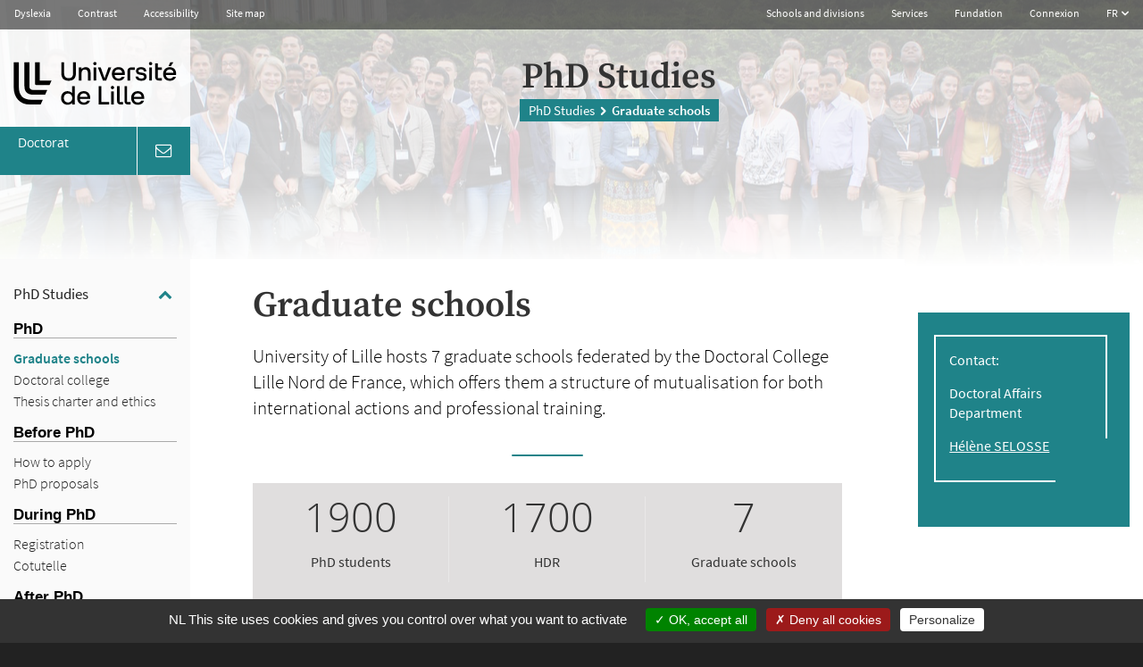

--- FILE ---
content_type: text/html; charset=utf-8
request_url: https://doctorat.univ-lille.fr/phdstudies/graduate-schools/
body_size: 14385
content:
<!DOCTYPE html>
<html lang="en" class="index_en">
<head>
		  <meta http-equiv="Content-Type" content="text/html; charset=utf-8" />
		  <meta http-equiv="X-UA-Compatible" content="IE=edge,chrome=1" />
			<meta name="viewport" content="width=device-width, initial-scale=1.0, minimum-scale=1.0, maximum-scale=1.0, user-scalable=no" />
		  <meta name="apple-mobile-web-app-capable" content="yes" />
		  <!--[if IE 9]><link rel="stylesheet" href="/assets/css/ie9.min.css" /><![endif]-->
		  <!--[if lt IE 9]><link rel="stylesheet" href="/assets/css/ie8.min.css" /><script type="text/javascript" src="/assets/libs/html5shiv.min.js"></script><script type="text/javascript" src="/assets/libs/selectivizr.js"></script><![endif]-->

<meta charset="utf-8">
<!-- 
	DSI Université Lille 2

	This website is powered by TYPO3 - inspiring people to share!
	TYPO3 is a free open source Content Management Framework initially created by Kasper Skaarhoj and licensed under GNU/GPL.
	TYPO3 is copyright 1998-2018 of Kasper Skaarhoj. Extensions are copyright of their respective owners.
	Information and contribution at https://typo3.org/
-->


<link rel="shortcut icon" href="/typo3conf/ext/ul2fpfb/Resources/Public/Icons//favicon.ico" type="image/x-icon">

<meta name="generator" content="TYPO3 CMS">
<meta name="robots" content="index,follow,archive">
<meta name="googlebot" content="index,follow,archive,imageindex">
<meta name="revisit-after" content="7">
<meta name="copyright" content="Université de Lille">
<meta name="language" content="en">
<meta name="keywords" content="worda,wordb,wordc">
<meta name="description" content="Default Description">
<meta name="author" content="DSI Lille2 - France">
<meta name="author_email" content="dsi@univ-lille.fr">


<link rel="stylesheet" type="text/css" href="/typo3temp/Assets/c17319f7c0.css?1638270623" media="all">



<script src="/typo3temp/Assets/9a38f34785.js?1638270620" type="text/javascript"></script>


<title>Graduate schools&nbsp;- Doctorat</title>

<link rel="stylesheet" href="/typo3temp/vhs-assets-BN-awesome-contrast-special-udlcss-ulille2022-video.css?1768572061" />
<script type="text/javascript" src="/typo3temp/vhs-assets-respond2.js?1768572061"></script>
<script type="text/javascript" src="/typo3temp/vhs-assets-vh.js?1768572061"></script>
<script type="text/javascript" src="/typo3temp/vhs-assets-udl.js?1768572061"></script>
<script type="text/javascript" src="/typo3conf/ext/ul2fpfb/Resources/Public/assets/js/tarteaucitron/tarteaucitron.js"></script>
</head>
<body class="page-1048">






<div class="topbarService">

<div class="skiplinks">
  <a class="assistivetext" href="#mainContent" >
    Aller au contenu
  </a>
  <button class="assistivetext"  data-toggle="modal" data-target="#main-menu"  >
    Aller au menu
  </button>
  <button class="assistivetext"  data-toggle="modal" data-target="#search-modal"  >
    Aller à la recherche
  </button>
</div>
<div class="navbar top-bar">
	<div class="container-fluid">
			<ul class="nav navbar-nav navbar-left accessibility-list hidden-sm">
				<li class="accessibility-item">
					<a href="#" class="btn btn-nostyle btn-dyslexie">Dyslexia</a>
				</li>
				<li class="accessibility-item">
					<a href="#" class="btn btn-nostyle btn-contrast">Contrast</a>
				</li>
				<li class="accessibility-item">
					<a class="btn btn-nostyle " title="Accessibility" href="http://www-old.univ-lille.fr/accessibility/">Accessibility</a>
				</li>
				<li class="accessibility-item">
					<a class="btn btn-nostyle " title="Go to sitemap" href="http://www-old.univ-lille.fr/site-map/">Site map</a>
				</li>
			</ul>

			
<ul class="nav navbar-nav navbar-right topbar-right-list hidden-sm">
 <li class="topbar-right-item">
   <a role="button" href="#" class="btn btn-nostyle" data-toggle="modal" data-target="#composantes-modal">
        Schools and divisions
	 </a>
  </li>
  <li class="topbar-right-item">
   <a role="button" href="#" class="btn btn-nostyle" data-toggle="modal" data-target="#services-modal">
         Services
	 </a>
  </li>
  <li class="topbar-right-item">
   <a class="btn btn-nostyle" href="/universite/fondation/">
         Fundation
	 </a>
  </li>
  <li class="topbar-right-item">
        <a role="button" href="#" class="btn btn-nostyle" data-toggle="modal" data-target="#connexion-modal" title="Intranet - ENT">
     		Connexion
	  </a>
  </li>



		
				<li class="topbar-right-item dropdown-hover">
				
					<a class="btn btn-nostyle">
						
						
					    		
					    		FR
					    	
				
					    <i class="icon icon-arrow-short-down"></i>
					</a>
				
					<ul class="dropdown-menu">
						<li class="current first"><a href="/phd-studies/">EN</a></li>
						<!--<li><a href="/startpagina/">NL</a></li>-->
						<li class="last"><a href="/">FR</a></li>
					</ul>    
				</li>
			
	

	
  
</ul>



		<button class="btn btn-menu" type="button" data-toggle="modal" data-target="#main-menu">
			<i class="icon icon-hamburger"></i> Menu
		</button>
	</div>
</div>



</div>


		


 			
		  	
			  	
				  
				  		
				  		
									
									<header class="header headerService header-rub1048" style="background-image: url('/fileadmin/user_upload/sites_services/Doctorat/Visuels/etud_RI.jpg')" id=""> 
								
			  			
				
				
				  
			
				
					
						


		



<div class="dot-matrix"></div>

		<div class="container-fluid fluid-UDL servicesfluid-UDL">
			<div class="row">
			<div class="col-sm-4 col-md-3 col-lg-2 servicesBandeHeader">
				
					<div class="servicesBandeHeaderInner">
			<a href="https://www.univ-lille.fr" class="idden-print"><img class="header-logo-services " alt="Go back to home page" src="/fileadmin/logos/LogoULille.svg" width="220" height="73" /></a>
				<a class="visible-print" href="https://www.univ-lille.fr"><img class="header-logo-services visible-print" alt="Go back to home page" src="/fileadmin/logos/LogoULille.svg" width="220" height="73" /></a>
					</div>
					<div class="infoService">
					<a href="https://doctorat.univ-lille.fr/index.php?id=1046" class="nomService">
									<div class="">
										<span>
										Doctorat
										</span>
									</div>
					</a>
						
						<a class="toolService " href="/phdstudies/graduate-schools/">		<i class="fa fa-envelope-o fa-lg " aria-hidden="true"></i> <span class="sr-only">coordonnées & contact</span></a>
					</div>
					
				
			</div>
			<div class="col-sm-8 col-md-9 hidden-xs">
				<div class="header-title"><p><span class="pageTitle">
				
				
						PhD Studies 
					
				
				</span></p>
		<ul class="filAriane hidden-xs hidden-sm"><li class="active sub"><a href="/phdstudies/" title="PhD Studies">PhD Studies</a></li><li class="active current">Graduate schools</li></ul>
		</div>
				
			</div>
			</div>
			
		</div>
	
		

		


</header>

	
<!--TYPO3SEARCH_begin-->
<span id="anchorcontent"></span>
<div class="ServicesContent">





























<div class="forContainer">
			<div class="flex-Left-UDL hidden-xs hidden-sm"></div>
			
			<div class="container-fluid fluid-UDL">
				
				
				
						<div class="row">
								<div class="col-sm-4 col-md-3 col-lg-2 navOuter hidden-xs">

									
		
			


				<nav role="navigation" aria-label="Menu secondaire">
				
					<ul class="main-menu-nav accordion" id="accordion">
					
							
								
								
										<li class="open level-3" style="position: relative">
										<a href="/phdstudies/" class="link -active" style="text-align:left;">PhD Studies </a>
												<button href="#" class="link2" aria-expanded=""> <i class="fa fa-chevron-down" aria-hidden="true"></i><span class="sr-only">PhD Studies</span> </button>
												
									
									
								
											<ul class="submenu" style="display:block">
											

	
		
			
						
						<li class="divider" role="separator"><span>PhD</span></li>
												
					
		
			
						<li class="active current _ul2-secondlevel">
							<a href="/phdstudies/graduate-schools/"><span>Graduate schools</span></a>
							
						</li>
					
		
			
						<li class=" _ul2-secondlevel">
							<a href="/phdstudies/doctoral-college/"><span>Doctoral college</span></a>
							
						</li>
					
		
			
						<li class=" _ul2-secondlevel">
							<a href="/phdstudies/thesis-charter-and-ethics/"><span>Thesis charter and ethics</span></a>
							
						</li>
					
		
			
						
						<li class="divider" role="separator"><span>Before PhD</span></li>
												
					
		
			
						<li class=" _ul2-secondlevel">
							<a href="/phdstudies/how-to-apply/"><span>How to apply</span></a>
							
						</li>
					
		
			
						<li class=" _ul2-secondlevel">
							<a href="/phdstudies/phd-proposals/"><span>PhD proposals</span></a>
							
						</li>
					
		
			
						
						<li class="divider" role="separator"><span>During PhD</span></li>
												
					
		
			
						<li class=" _ul2-secondlevel">
							<a href="/phdstudies/registration/"><span>Registration</span></a>
							
						</li>
					
		
			
						<li class=" _ul2-secondlevel">
							<a href="/phdstudies/cotutelle/"><span>Cotutelle</span></a>
							
						</li>
					
		
			
						
						<li class="divider" role="separator"><span>After PhD</span></li>
												
					
		
			
						<li class=" _ul2-secondlevel">
							<a href="/phdstudies/employement-and-recruitment/"><span>Employement and recruitment</span></a>
							
						</li>
					
		
			
						<li class=" _ul2-secondlevel">
							<a href="/phdstudies/phd-certificate-degree/"><span>PhD certificate &amp; degree</span></a>
							
						</li>
					
		
			
						<li class=" _ul2-secondlevel">
							<a href="/phdstudies/phd-defense/"><span>Next PhD defenses</span></a>
							
						</li>
					
		
			
						
						<li class="divider" role="separator"><span>PhD students</span></li>
												
					
		
			
						<li class=" _ul2-secondlevel">
							<a href="/phdstudies/associations/"><span>Associations</span></a>
							
						</li>
					
		
			
						<li class=" _ul2-secondlevel">
							<a href="/phdstudies/phd-student-book/"><span>PhD student book</span></a>
							
						</li>
					
		
			
						<li class=" _ul2-secondlevel">
							<a href="/phdstudies/consulid/"><span>Consulid</span></a>
							
						</li>
					
		
	

											</ul>
											</li>
										
								
							
					
					</ul>
				</nav>
				


			
		
	
										

    				
    	
  
</section>

								</div>
								<div class="col-sm-8 col-md-9 col-lg-10 contentOuter">
								
	

					<div class="row">
						
								<div class="col-md-9 mainOuter">
									<main role="main" id="mainContent">
				
			



	
		<div class="row"><div class="col-md-12" role="section"><h1 class="uniqueh1">Graduate schools</h1></div></div>
	



	
	<div class="xul2-1ere-ligne">
			<div class="" role="section">


	
		
		
		
				
					
				
				
		
		<div id="c4545" class="layout-105 layout-UDl-bloc">
			
		

	


		
			

	<div class="ce-textpic ce-right ce-intext">
		
			

		
	










		

		<div class="ce-bodytext">
			
			<p>University of Lille hosts 7 graduate schools federated by the Doctoral College Lille Nord de France, which offers them a structure of mutualisation for both international actions and professional training.</p>
		</div>

		
	</div>

	


			</div>
			
				
		
			
			
			
		
		
		
		
		
		
		
			


	





<div class="layout-120 layout-UDl-bloc">


	
<div class="row" id="counter">

		
				<div class="col-md-4 col-sm-12 counter">
					<span class="counter-nb">1900</span>
					<p class="counter-lb">PhD students</p>
				</div>
				<div class="col-md-4 col-sm-12 counter">
					<span class="counter-nb">1700</span>
					<p class="counter-lb">HDR</p>
				</div>
				<div class="col-md-4 col-sm-12 counter">
					<span class="counter-nb">7</span>
					<p class="counter-lb">Graduate schools</p>
				</div>

			
	
</div>


</div>




	
		
		
		
				
					
				
				
		
		<div id="c4569" class="layout-100 layout-UDl-bloc">
			
		

	
		
				
			

		



			
	


	
	
		<h2 class="noSub ">7 Graduate Schools</h2>
	
	
	
	
	
	
	



		

		




		
				
			
	


		
			

	<div class="ce-textpic ce-right ce-intext">
		
			

		
	










		

		<div class="ce-bodytext">
			
			<div><ul><li><a href="https://edbsl.univ-lille.fr/en/" title="Opens internal link in current window" target="_blank&quot; rel=&quot;nofollow" class="external-link-new-window">Graduate school of Biology and Health (BSL ED 446)</a></li><li><a href="http://edsesam.univ-lille1.fr/" title="Opens internal link in current window" target="_blank&quot; rel=&quot;nofollow" class="external-link-new-window">Graduate school of Economics, Social Sciences, Development and Management (SESAM ED 73)</a></li><li><a href="https://edshs.meshs.fr/?set_language=en" title="Opens internal link in current window" target="_blank&quot; rel=&quot;nofollow" class="external-link-new-window">Graduate school of Human and Social Sciences (SHS ED 473)</a></li><li><a href="https://edsjpg.univ-lille.fr/" title="Opens internal link in current window" target="_blank&quot; rel=&quot;nofollow" class="external-link-new-window">Graduate school of Juridical, Policy and Management Sciences (SJPG ED 74)</a></li><li><a href="https://edsmre.univ-lille.fr/" title="Opens internal link in current window" target="_blank&quot; rel=&quot;nofollow" class="external-link-new-window">Graduate school of Sciences of Matter, Radiation and Environment (SMRE ED 104)</a></li><li><a href="https://edengsys.univ-lille.fr" title="Opens internal link in current window" target="_blank" class="external-link-new-window">Graduate school Engineering and Systems Sciences (ENGSYS ED 632)</a></li><li><a href="https://edmadis.univ-lille.fr" title="Opens internal link in current window" target="_blank" class="external-link-new-window">Graduate school Mathematics and Digital Sciences (MADIS ED 631)</a></li></ul></div>
		</div>

		
	</div>

	


			</div>
			
				
		
			
			
			
		
		
		
		
		
		
		
			


	


</div>
		<div class="row rowligne" role="main">
			
			
				
				
				
				
				
				
				
			
		</div>
	</div>
	




	<div class="xul2-2eme-ligne">
			<div class="" role="section"></div>
				<div class="row rowligne" role="main">
			
			
				
				
				
				
				
				
				
			
		</div>
	</div>



<div class="xul2-3eme-ligne">
			<div class="" role="section"></div>
		<div class="row rowligne" role="main">
			
			
				
				
				
				
				
				
				
			
		</div>
	
</div>



				</main>
				</div>
				<div class="col-md-3 sidebar">
					<div class="sidebarInner">
						<aside>
						


	
		
		
		
				
					
				
				
		
		<div id="c4619" class="layout-150 layout-UDl-bloc">
			
		

	


		
			

	<div class="ce-textpic ce-right ce-intext">
		
			

		
	










		

		<div class="ce-bodytext">
			
			<p>Contact:</p>
<p>Doctoral Affairs Department</p>
<p><a href="javascript:linkTo_UnCryptMailto('ocknvq,jgngpg0ugnquugBwpkx\/nknng0ht');" title="Opens internal link in current window" class="mail">Hélène SELOSSE</a></p>
		</div>

		
	</div>

	


			</div>
			
				
		
			
			
			
		
		
		
		
		
		
		
			


	



						</aside>
						
					</div>
				</div>
		</div>
				
			

</div>

						</div>
						
				

			</div>
			<div class="flex-Right-UDL hidden-xs hidden-sm"></div>
		</div>
	


</div>
<!--TYPO3SEARCH_end-->


<footer class="footer">
	<div class="nav-social-container">
		<div class="container-fluid fluid-UDL">
			<ul class="nav-social" style="text-align:center;">
				<li class="nav-social-item">
					<a href="" class="nav-social-link nav-social-facebook"><i class="icon icon-facebook"></i><span class="nav-social-label">facebook</span></a>
				</li>
				<li class="nav-social-item">
					<a href="https://twitter.com/univ_lille" class="nav-social-link nav-social-twitter"><i class="icon icon-twitter"></i><span class="nav-social-label">twitter</span></a>
				</li>
<!--
				<li class="nav-social-item">
					<a href="https://www.instagram.com/univ_lille/" class="nav-social-link nav-social-insta"><i class="icon icon-insta"></i><span class="nav-social-label">instagram</span></a>
				</li>
				<li class="nav-social-item">
					<a href="https://www.youtube.com/user/UnivLille1" class="nav-social-link nav-social-youtube"><i class="icon icon-youtube"></i><span class="nav-social-label">youtube</span></a>
				</li>
				<li class="nav-social-item">
					<a href="" class="nav-social-link nav-social-newsletter"><i class="icon icon-newsletter"></i><span class="nav-social-label">newsletter</span></a>
				</li>
-->
			</ul>
		</div>
	</div>
	<div class="container-fluid fluid-UDL">
		<div class="row">
			<div class="col-md-3">
				<img src="/fileadmin/logos/LogoULille-blanc.svg" width="215" height="71" alt="" />
				<p class="footer-contact">
					<span class="footer-contact-title">Université de Lille</span><br>
					42, rue Paul Duez<br>
					59000 Lille - France
				</p>
			</div>
			<div class="col-md-9">
				<p class="footer-citation">Responsibility - Commitment - Equity - Quality - Openness</p>

				

			</div>
		</div>
		<div class="nav-bottom-container">
			<a href="http://www.cue-lillenorddefrance.fr" target="_blank" title="Link to COMUE website"><img alt="Logo Communauté d'Université et d'Établissement Lille Nord de France" src="/typo3conf/ext/ul2fpfb/Resources/Public/assets/img/logo-c-o-m-u-e.svg" width="77" height="72" /></a>
			<a href="http://www.isite-ulne.fr" target="_blank" title="Link to COMUE website"><img alt="Fondation I-Site Université Lille Nord-Europe" src="/typo3conf/ext/ul2fpfb/Resources/Public/assets/img/logo-i-site.png" width="193" height="80" /></a>


			<ul class="nav-bottom">
				<li class="nav-bottom-item">
					<a class="nav-bottom-link " href="http://www-old.univ-lille.fr/dp/">Données personnelles</a>
				</li>
				<li class="nav-bottom-item">
					<a class="nav-bottom-link " title="Legal mentions" href="http://www-old.univ-lille.fr/legal-notice/">Legal notice</a>
				</li>
				<li class="nav-bottom-item">
					<a class="nav-bottom-link " title="Go to sitemap" href="http://www-old.univ-lille.fr/site-map/">Site map</a>
				</li>
				<!--li class="nav-bottom-item">
					<a class="nav-bottom-link " title="Use links" href="http://www-old.univ-lille.fr/liens-utiles/">Liens utiles</a>
				</li-->
			</ul>
		</div>

	</div>



	<!-- Modal 1-->
	<div class="modal fade" id="myModal1" tabindex="-1" role="dialog" aria-labelledby="myModalLabel" aria-hidden="true">
	  <div class="modal-dialog">
		 <div class="modal-content text-left">
			<div class="modal-header">
			  <button type="button" class="close" data-dismiss="modal" aria-hidden="true">&times;</button>
			  <h4 class="modal-title" id="myModalLabel">Fil rss</h4>
			</div>
			<div class="modal-body">
				<div class="ul2-margin-top-10">
					
				</div>
				<div class="text-center">
					
				</div>
			</div>
			<div class="modal-footer">
			  <button type="button" class="btn btn-default" data-dismiss="modal">Close</button>
			</div>
		 </div>
	  </div>
	</div>

	<!-- Modal 2-->
	<div class="modal fade" id="myModal2" tabindex="-1" role="dialog" aria-labelledby="myModalLabel" aria-hidden="true">
	  <div class="modal-dialog">
		 <div class="modal-content text-left">
			<div class="modal-header">
			  <button type="button" class="close" data-dismiss="modal" aria-hidden="true">&times;</button>
			  <h4 class="modal-title" id="myModalLabel">Copyright</h4>
			</div>
			<div class="modal-body">
				<div>
<div id="c1">
	
	<div class="nos-formations">
  <h2>Nos formations<br /><strong>Pour tous, tout au long de la vie</strong></h2>
  <!-- Nav tabs -->
  <ul class="nav nav-tabs" role="tablist">
    <li role="presentation" class="active" ><a href="#diplomes"  aria-controls="diplomes" role="tab" data-toggle="tab" id="tabdiplomes">Domaines de formation & diplômes</a></li>
    <li role="presentation" class=""><a href="#searchFormation" aria-controls="searchFormation" role="tab" data-toggle="tab" id="tabrechercher">Rechercher une formation</a></li>
    <li role="presentation" class="" ><a href="#schema" aria-controls="schema" role="tab" id="tabschemaetudes">Schéma des études</a></li>
  </ul>

  <!-- Tab panes -->
  <div class="tab-content">
    <div role="tabpanel" class="tab-pane fade in active " id="diplomes">
    <div class="row">
     <div class="col-md-6">
    <h3>Nos 6 domaines de formation</h3>

    <ul class="list">
  <li><a href="/formations/domaine/ALL">Arts, lettres, langues (ALL)</a></li>
  <li><a href="/formations/domaine/DEG">Droit, économie, gestion (DEG)</a></li>
  <li><a href="/formations/domaine/S">Santé (S)</a></li>
  <li><a href="/formations/domaine/SHS">Sciences humaines et sociales (SHS)</a></li>
  <li><a href="/formations/domaine/ST">Sciences technologies (ST)</a></li>
  <li><a href="/formations/domaine/STA">Sciences et techniques des activités physiques et sportives (STAPS)</a></li>
</ul>

    </div>
    <div class="col-md-6">
        <h3>Nos diplômes et formations</h3>

                        <div class="content-block"><ul class="list">
                           <li><a href="/formations/typeDiplome/daeu-capa" title=""  class="navless" aria-label="Diplôme d'Accès aux Études Universitaires / Capacité en droit">DAEU / Capacité en droit</a></li>
                            <li><a href="/formations/typeDiplome/dut-deust" title=""  class="navless" aria-label="Bachelors universitaires de technologie) et Diplômes d'Etudes universitaires scientifiques et techniques">BUT / DEUST</a></li>
                            <li><a href="/formations/typeDiplome/licence"  class="navless"  title="">Licence générale</a> / <a href="/formations/typeDiplome/licencePro"   title="">Licence Professionnelle </a></li>
                            <li><a href="/formations/typeDiplome/master"  class="navless"  title="">Master </a></li>
<li><a href="/formations/typeDiplome/ing-mastere"  title="">Diplôme d'ingénieur / Mastère</a></li>
                            <li><a href="https://doctorat.univ-lille.fr/" target="_blank" class="navless"  title="Ouverture dans une nouvelle fenêtre"> Doctorat</a></li>
<li><a href="/formations/typeDiplome/formationMedicale"  class="navless"  title="">Diplôme secteur santé</a></li>
                            <li><a href="/formations/typeDiplome/du"  class="navless"  title="">Diplôme universitaire (DU)</a></li>
                            <li><a href="/formations.html?typeDiplome=certification#search-form"  class="navless"  title=""> Certificat universitaire (CU) </a></li>
                            <li><a href=""  class="navless"  title=""> Qualifications / Certifications </a></li>
                            <li><a href="/formations/typeDiplome/prepaConcours"  title="">Préparation concours</a></li>
                            

  </ul></div>

    </div>
</div>

    
    
    
    
    </div>
    <div role="tabpanel" class="tab-pane" id="searchFormation">
           <form action="/formations.html" method="get" class="search-form form-horizontal" role="search">
      
      <div class="form-group">
              <label for="motcles" class="col-sm-2 control-label">Rechercher par mots clefs</label>
              <div class="col-sm-8">
                 <input class="form-control search-input" id="motscles" name="motscles" value="" placeholder="licence de japonais.." type="text" />
              </div>
        </div>
        <div class="form-group">
              <div class="col-sm-offset-2 col-sm-10">
                  <input name="id" value="916" type="hidden" />
          
          <button id="formations-search" name="search" type="submit" class="btn  btn-formation btn-primary"><i class="fa fa-search" aria-hidden="true"></i> Rechercher</button>
              </div>
        </div>
    </form>
    </div>
    <div role="tabpanel" class="tab-pane" id="schema" style="display: none">  
    <div class="m-imagemap">
        <img class="imagemap__img" src="/fileadmin/user_upload/illustrations/contenus/formations/2018/schemadesetudes.png" alt="Schéma des études" usemap="#imagemap" width="2500" height="1603">
<map id="imagemap" name="imagemap">
   <area  alt="Préparation concours" title="" href="/formations/typeDiplome/prepaConcours" coords="12,678,112,1281" shape="rect">
    <area alt="Qualifications" title="" href="#"  coords="142,678,235,678,235,907,193,907,191,923,233,923,237,1278,140,1278" shape="poly">
    <area target="Certificats universitaires" alt="" title="" href="/formations/typeDiplome/certification"  coords="266,678,359,678,361,907,319,907,317,923,361,923,361,1281,268,1278" shape="poly">
    <area target="" alt="Diplômes d'état" title="" href="#"  coords="384,319,476,319,479,659,441,662,439,677,476,677,479,907,439,907,439,920,476,922,476,1278,384,1278" shape="poly">
    <area target="" alt="Diplômes d'université" title="" href="/formations/typeDiplome/du"  coords="501,319,591,319,593,662,558,662,556,677,589,677,591,907,556,907,554,920,589,920,591,1278,501,1278" shape="poly">
    <area target="" alt="Diplôme d'ingénieur" title="" href="/formations/typeDiplome/ing-mastere"   coords="618,680,713,680,713,1278,618,1281" shape="poly">
    <area target="" alt="DAEU, capacité en droit" title="" href="/formations/typeDiplome/daeu-capa"  data-toggle="modal" data-target="#formation6" coords="735,1298,894,1413" shape="rect">
    <area target="" alt="DAEU, capacité en droit" title="" href="/formations/typeDiplome/daeu-capa" href="/formations/typeDiplome/"    coords="905,1297,1143,1414" shape="rect">
    <area target="" alt="BUT" title="" href="/formations/typeDiplome/dut-deust"   coords="735,1052,836,1282" shape="rect">
    <area target="" alt="DEUST" title="" href="/formations/typeDiplome/dut-deust"   coords="852,1050,960,1282" shape="rect">
    <area target="" alt="Licence" title="" href="/formations/typeDiplome/licence"  data-toggle="modal"  coords="969,927,1145,1281" shape="rect">
    <area target="" alt="Licence Pro" title="" href="/formations/typeDiplome/licencePro"   coords="735,927,960,1041" shape="rect">
    <area target="" alt="Master" title="" href="/formations/typeDiplome/master"  coords="732,684,1143,911" shape="rect">
    <area target="_blank" alt="Doctorat" title="Ouverture dans une nouvelle fenêtre" href="https://doctorat.univ-lille.fr/"   coords="730,325,1145,668" shape="rect">
    <area target="" alt="HDR" title="" href="#"  coords="730,197,1143,309" shape="rect">
    <area target="" alt="PACES" title="" href="/formations/fr-MLSAN710.html"   coords="1340,1170,1755,1285" shape="rect">
    <area target="" alt="Médecine" title="" href="http://medecine.univ-lille2.fr/"  coords="1340,93,1366,93,1366,151,1397,155,1397,213,1426,217,1424,1161,1338,1159" shape="poly">
    <area target="" alt="Pharmacie" title="" href="/formations/fr-PDEDP217.html"   coords="1446,216,1490,216,1490,584,1534,582,1534,1161,1448,1163" shape="poly">
    <area target="" alt="Chirurgie dentaire" title="" href="http://chirdent.univ-lille2.fr/"   coords="1560,217,1604,217,1604,586,1645,585,1645,1164,1560,1162,1558,1161" shape="poly">
    <area target="" alt="Maïeutique" title="" href="/formations/fr-MPMSG851.html"  coords="1667,682,1755,682,1755,1161,1667,1161" shape="poly">
    <area target="" alt="Orthophonie" title="" href="/formations/fr-MPMNI661.html"  coords="1881,682,1980,1284" shape="rect">
    <area target="" alt="Orthoptie" title="" href="/formations/fr-MPMNI661.html"   coords="2011,927,2108,1284" shape="rect">
    <area target="" alt="" title="" href="/formations/typeDiplome/"   coords="2144,927,2486,1287" shape="rect">
    <area target="" alt="" title="" href="/formations/typeDiplome/"   coords="2146,684,2486,914" shape="0">
</map>
  
  </div>
     <script>
    
    $('#tabschemaetudes').click(function (e) {
  e.preventDefault();
  $(this).tab('show');
      document.getElementById("schema").style.display = 'block';
       $('img[usemap]').rwdImageMaps();
})
  
    $('#tabdiplomes').click(function (e) {
       e.preventDefault();
  $(this).tab('show');
       document.getElementById("schema").style.display = 'none';
      
    });
      $('#tabrechercher').click(function (e) {
         e.preventDefault();
  $(this).tab('show');
       document.getElementById("schema").style.display = 'none';
      
    });
    /*
* rwdImageMaps jQuery plugin v1.5
*
* Allows image maps to be used in a responsive design by recalculating the area coordinates to match the actual image size on load and window.resize
*
* Copyright (c) 2013 Matt Stow
* https://github.com/stowball/jQuery-rwdImageMaps
* http://mattstow.com
* Licensed under the MIT license
*/
;(function(a){a.fn.rwdImageMaps=function(){var c=this;var b=function(){c.each(function(){if(typeof(a(this).attr("usemap"))=="undefined"){return}var e=this,d=a(e);a("<img />").load(function(){var g="width",m="height",n=d.attr(g),j=d.attr(m);if(!n||!j){var o=new Image();o.src=d.attr("src");if(!n){n=o.width}if(!j){j=o.height}}var f=d.width()/100,k=d.height()/100,i=d.attr("usemap").replace("#",""),l="coords";a('map[name="'+i+'"]').find("area").each(function(){var r=a(this);if(!r.data(l)){r.data(l,r.attr(l))}var q=r.data(l).split(","),p=new Array(q.length);for(var h=0;h<p.length;++h){if(h%2===0){p[h]=parseInt(((q[h]/n)*100)*f)}else{p[h]=parseInt(((q[h]/j)*100)*k)}}r.attr(l,p.toString())})}).attr("src",d.attr("src"))})};a(window).resize(b).trigger("resize");return this}})(jQuery);
$(document).ready(function(e) {
    $('img[usemap]').rwdImageMaps();

});
    
    </script>
      
    </div>
  </div>
  

</div>

	


</div>
</div>
			</div>
			<div class="modal-footer">
			  <button type="button" class="btn btn-default" data-dismiss="modal">Close</button>
			</div>
		 </div>
	  </div>
	</div>
</footer>



<section id="main-menu" tabindex="-1" role="" class="modal main-menu">
	<button data-dismiss="modal" aria-label="Close" class="modal-close btn btn-primary" role="button"><i class="icon icon-close"></i></button>
	<div class="modal-body">
    
<!-- f:debug title="Mondebug">Array</f:debug -->


<ul class="main-menu-topbar">
	<li class="topbar-item">
		<button class="btn btn-menu-top hidden-sm"><i class="icon icon-arrow-short-left"></i> Retour</button>
	</li>
	<li class="topbar-right-item">
   <button class="btn btn-nostyle" data-toggle="modal" data-target="#composantes-modal">
        Composantes
	 </button>
  </li>
  <li class="topbar-right-item">
   <button class="btn btn-nostyle" data-toggle="modal" data-target="#services-modal">
         Services
	 </button>
  </li>
	<li class="topbar-right-item">
		<a href="https://ent.univ-lille.fr" target="_blank" aria-label="Environnement Numérique de Travail (ENT)  (Nouvelle fenêtre)"class="btn btn-nostyle">ENT</a>
	</li>
	<li class="topbar-right-item dropdown-hover">
		<a class="btn btn-nostyle">
			FR <i class="icon icon-arrow-short-down"></i>
		</a>
		<ul class="dropdown-menu">
			<li class="current first"><a href="/home/">EN</a></li>
		<li><a href="/startpagina/">NL</a></li>
		<li class="last"><a href="/">FR</a></li>
		</ul>
	</li>
</ul>



<div class="container-fluid menu-mobile">
	<div class="row">
		<nav>
			<ul class="main-menu-nav col-xs-12">
        
        
          
              <li class="main-menu-nav-item active current ">
                <a href="/phdstudies/graduate-schools/">Graduate schools</a>
              </li>
            
        
          
              <li class="main-menu-nav-item ">
                <a href="/phdstudies/doctoral-college/">Doctoral college</a>
              </li>
            
        
          
              <li class="main-menu-nav-item ">
                <a href="/phdstudies/thesis-charter-and-ethics/">Thesis charter and ethics</a>
              </li>
            
        
          
              <li class="main-menu-nav-item ">
                <a href="/phdstudies/how-to-apply/">How to apply</a>
              </li>
            
        
          
              <li class="main-menu-nav-item ">
                <a href="/phdstudies/phd-proposals/">PhD proposals</a>
              </li>
            
        
          
              <li class="main-menu-nav-item ">
                <a href="/phdstudies/registration/">Registration</a>
              </li>
            
        
          
              <li class="main-menu-nav-item ">
                <a href="/phdstudies/cotutelle/">Cotutelle</a>
              </li>
            
        
          
              <li class="main-menu-nav-item ">
                <a href="/phdstudies/employement-and-recruitment/">Employement and recruitment</a>
              </li>
            
        
          
              <li class="main-menu-nav-item ">
                <a href="/phdstudies/phd-certificate-degree/">PhD certificate &amp; degree</a>
              </li>
            
        
          
              <li class="main-menu-nav-item ">
                <a href="/phdstudies/phd-defense/">Next PhD defenses</a>
              </li>
            
        
          
              <li class="main-menu-nav-item ">
                <a href="/phdstudies/associations/">Associations</a>
              </li>
            
        
          
              <li class="main-menu-nav-item ">
                <a href="/phdstudies/phd-student-book/">PhD student book</a>
              </li>
            
        
          
              <li class="main-menu-nav-item ">
                <a href="/phdstudies/consulid/">Consulid</a>
              </li>
            
        
        
			</ul>
		</nav>
	</div>
</div>


    
<div class="menu-alt menu-alt-static">
	<ul class="menu-alt-list">
		<li class="menu-alt-item li-search">
			<button class="btn btn-menu-alt" data-toggle="modal" data-target="#search-modal">
				<span>Search </span><i class="icon icon-search"></i>
      </button>
		</li>
<!--
		<li class="menu-alt-item">
			<button class="btn btn-menu-alt" data-toggle="modal" data-target="#guide-modal">
				My profil
			</button>
		</li>
-->

		<li class="menu-alt-item li-guidance">
			<form class="form-inline btn btn-menu-alt form-menuAlt">
				<label for="select-37" style="">Je suis</label> 
		        <select id="_select-37" class="form-control _input-lg " onchange="guidance(this,1)">
       				<option value="" disabled selected>alumni, ancien étudiant</option>
       				<option value="139" data-parent="37" data-link=""> un alumni, ancien étudiant</option>
        			<option id="ri" value="136" data-parent="37" data-link="" > étudiant international</option>
        			<option value="135" data-parent="37" data-link="" > lycéen, étudiant</option>
        			<option value="137" data-parent="37" data-link=""> une entreprise / partenaire</option>
        			<option value="138" data-parent="37" data-link=""> un salarié, demandeur d'emploi</option>
        			<option value="235" data-parent="37" data-link=""> journaliste, responsable de presse</option>
		        </select> 
			</form>
        
		</li>

		<li class="menu-alt-item li-decouvrir">
      <a class="btn btn-menu-alt " title="Visit" href="http://www-old.univ-lille.fr/discover/">Discover</a>
		</li>
		<li class="menu-alt-item li-contact">
			<a class="btn btn-menu-alt " title="Go to contact page" href="/phdstudies/graduate-schools/">Graduate schools</a>
		</li>
		<li class="menu-alt-item pink li-actu">
			<a class="btn btn-primary btn-menu-alt " title="News and Events" href="http://www-old.univ-lille.fr/actualites-agenda/">Actu et agenda</a>
		</li>
		<li class="menu-alt-item pink li-inscription">
      <a class="btn btn-primary btn-menu-alt " title="Admissions and Aid" href="https://www-old.univ-lille.fr/etudes/sinscrire/">S'inscrire</a>
		</li>
	</ul>
</div>

	</div>
</section>


<section id="search-modal" tabindex="-1" role="" class="modal search-modal">
  <button data-dismiss="modal" aria-label="Close" class="modal-close btn btn-primary" role="button"><i class="icon icon-close"></i></button>
  <div class="modal-body">
    <div class="container">
    	<div class="row">
    		<div class="col-md-8 ">
    			
		<h2 class="search-title">Rechercher sur le site</h2>
	
		<form id="tx_indexedsearch2" action='http://www-old.univ-lille.fr/recherche-avancee/?tx_indexedsearch_pi2%5Baction%5D=search&amp;tx_indexedsearch_pi2%5Bcontroller%5D=Search'  target="_self" >
					     <div class="form-cse-row">
					  
					   <div class="-gsc-input-box form-group">
		<input type="hidden" name="cx" value="013708935859250642999:tg9ygqxh-bw" />
		
		<input type="hidden" name="ie" value="UTF-8" />
		<input autocomplete="off" type="text" size="10" class="form-control search-input gsc-input sword" name="tx_indexedsearch_pi2[search][sword]" title="rechercher" id="tx-indexedsearch-searchbox-sword" style="" dir="ltr" spellcheck="false" placeholder="Master, inscription, études..."><button type="submit" class="search-submit icon icon-search"><span class="sr-only">Rechercher</span></button>
                           
					   </div>
					   <p class="active-google">Obtenez de meilleurs résultats en <a id="tarteaucitronManager2" role="button"> activant le moteur de recherche Google</a> <br /><span>(version sans publicité, pour organisation à but non lucratif)</span></p>
					   </form></div>
					<script type="text/javascript">
        (tarteaucitron.job = tarteaucitron.job || []).push('adsensesearchform');
						 tarteaucitron.user.adsensesearchresultCx = '013708935859250642999:tg9ygqxh-bw';
        (tarteaucitron.job = tarteaucitron.job || []).push('adsensesearchresult');
       
        </script>
		
	
    		</div>
			
    	</div>
    </div>
  </div>
</section>


<section id="guide-modal" tabindex="-1" role="" class="modal guide-modal">
  <button data-dismiss="modal" aria-label="Close" class="modal-close btn btn-primary" role="button"><i class="icon icon-close"></i></button>
  <div class="modal-body">
    <div class="container">
    	<div class="row">
    		


	
			<div id="c23" class="layout-180 layout-galleriebloc">
			

		
				
						
							<!--f:if condition="">
								
						
						<span></span>
			
							
							
								<img class="imagebg" src="/fileadmin/user_upload/illustrations/contenus/formations/Se_former__reprendre_des_%C3%A9tudes/orientation.png" width="800" height="533" alt="" />
								
							</f:if-->
							<div style="background-image: url(/fileadmin/_processed_/d/d/csm_orientation_14eba2609b.png)" class="image"></div>
						
				
			
	










			

	
		
				<header>
			

		



	
	


	
	
		<h2 class="withSub "><a href="http://www-old.univ-lille.fr/etudes/se-former-reprendre-des-etudes/etre-conseille-et-accompagne/">Être conseillé et accompagné</a></h2>
	
	
	
	
	
	
	



		
			

	
	
		<h3 class="subheader">par des professionnels de la formation tout au long de la vie</h3>
	
	
	
	
	


		

		




		
				</header>
			
	


			</div>
		
			


	



    	</div>
    </div>
  </div>
</section>


<section id="composantes-modal" tabindex="-1" role="" class="modal search-modal">
  <button data-dismiss="modal" aria-label="Close" class="modal-close btn btn-primary" role="button"><i class="icon icon-close"></i></button>
  <div class="modal-body">
    <div class="container">
    	<div class="row">
    			<div class="col-md-10 col-md-offset-1">
    			


	
		
		
		
				
					
				
				
		
		<div id="c937" class="layout-100 layout-UDl-bloc">
			
		

	
		
				
			

		



			
	


	
	
		<h2 class="noSub ">Composantes</h2>
	
	
	
	
	
	
	



		

		




		
				
			
	


		
			

	<div class="ce-textpic ce-right ce-intext">
		
			

		
	










		

		<div class="ce-bodytext">
			
			<p>L’Université de Lille est constituée par deux types de membres, les composantes et les établissements-composantes. Retrouvez <a href="https://www.univ-lille.fr/composantes-et-etablissements-composantes" title="Opens internal link in current window" target="_blank&quot; rel=&quot;nofollow" class="external-link-new-window">leur liste sur cette page</a>.</p>
		</div>

		
	</div>

	


			</div>
			
				
		
			
			
			
		
		
		
		
		
		
		
			


	


	
    		</div>
    		
    			
    		</div>
    	</div>
    </div>
  
</section>


<section id="services-modal" tabindex="-1" role="" class="modal search-modal">
  <button data-dismiss="modal" aria-label="Close" class="modal-close btn btn-primary" role="button"><i class="icon icon-close"></i></button>
  <div class="modal-body">
    <div class="container">
    	<div class="row">
    			<div class="col-md-10 col-md-offset-1">
    			


	
		
		
		
				
					
				
				
		
		<div id="c1134" class="layout-100 layout-UDl-bloc">
			
		

	
		
				
			

		



			
	


	
	
		<h2 class="noSub ">Directions</h2>
	
	
	
	
	
	
	



		

		




		
				
			
	


		
			

	<div class="ce-textpic ce-right ce-intext">
		
			

		
	










		

		<div class="ce-bodytext">
			
			<ul><li><span style="font-weight: bold;">Présidence</span></li><li><span style="font-weight: bold;">Direction générale des services<br /></span></li></ul><p><a href="http://www-old.univ-lille.fr/universite/organisation/" title="Opens internal link in current window" class="internal-link">Retrouvez les organigrammes des directions et services</a></p>
<p><span style="font-weight: bold;">Direction générale des services adjointe - projets transversaux</span><span style="font-weight: 700;"><br /></span>Direction aide au pilotage et qualité<br />Direction données personnelles et archives</p>
<p> <span style="font-weight: 700;">Direction générale déléguée recherche et valorisation<br /></span>Direction appui à la recherche<br />Direction valorisation de la recherche<br />Direction transversale ingénierie et management de projets</p>
<p> <span style="font-weight: 700;">Direction générale déléguée relations internationales<br /></span><a href="http://international.univ-lille.fr/notre-politique-internationale/" title="Opens internal link in current window" class="internal-link">Direction mobilités internationales</a><br /><a href="http://international.univ-lille.fr/notre-politique-internationale/" title="Opens internal link in current window" class="internal-link">Direction développement international et pilotage</a></p>
<p> <span style="font-weight: bold;">Direction générale déléguée formation tout au long de la vie<br /></span>Direction ingénierie de formation<br />Direction scolarité<span style="background-color: rgb(255, 255, 255);"><br /></span><a href="http://formation-continue.univ-lille.fr" title="Opens internal link in current window" target="_blank&quot; rel=&quot;nofollow" class="external-link-new-window">Direction formation continue et alternance</a><br /><a href="http://dip.univ-lille.fr" title="Opens internal link in current window" target="_blank&quot; rel=&quot;nofollow" class="external-link-new-window">Direction innovation pédagogique</a><br /><a href="http://odif.univ-lille.fr" title="Opens internal link in current window" target="_blank&quot; rel=&quot;nofollow" class="external-link-new-window">Observatoire de la direction des formations</a><br />Direction entrepreneuriat étudiant<br />Service universitaire d’aide, d’insertion et d’orientation (SUAIO)<br />Bureau d’aide à l’insertion professionnelle (BAIP)<span style="background-color: rgb(255, 255, 255);"><br /></span><a href="https://clil.univ-lille.fr/" title="Opens internal link in current window" target="_blank&quot; rel=&quot;nofollow" class="external-link-new-window">Centre de langues de l’Université de Lille (CLIL)</a>&nbsp;(Rattachement fonctionnel - service commun)</p>
<p><span style="font-weight: bold;">Direction générale déléguée vie universitaire</span><span style="font-weight: 700;"><br /></span>Direction vie étudiante<span style="background-color: rgb(255, 255, 255);"><br /></span><a href="https://culture.univ-lille.fr/" title="Opens internal link in current window" target="_blank&quot; rel=&quot;nofollow" class="external-link-new-window">Direction culture</a><br />Direction développement durable responsabilité sociale<br />Service universitaire médecine de prévention et de promotion de la santé (SUMPPS) (rattachement fonctionnel - service commun)<span style="background-color: rgb(255, 255, 255);"><br /></span><a href="https://sport.univ-lille.fr/" title="Opens internal link in current window" target="_blank&quot; rel=&quot;nofollow" class="external-link-new-window">Service universitaire activités physiques et sportives (SUAPS)</a>(rattachement fonctionnel - service commun)</p>
<p><span style="font-weight: bold;">Direction générale déléguée relations humaines (DRH)</span><span style="font-weight: 700;"><br /></span>Direction gestion des personnels enseignants<br />Direction gestion des personnels BIATSS<br />Direction développement et gestion prévisionnelle des compétences<br />Direction environnement social au travail<br />Direction pilotage et affaires générales RH<br />Service inter universitaire des pensions<br />Service social des personnels<br />Service santé au travail<br />Service commun affaires sociales (SCAS)(rattachement fonctionnel - service commun)</p>
<p><span style="font-weight: bold;">Direction générale déléguée immobilier logistique</span><br />Direction stratégie, programmation et maîtrise d’ouvrage<br />Service valorisation des installations sportives<br />Imprimerie<br />Direction campus Cité Scientifique<br />Direction campus Pont-de-Bois<br />Direction site Lille centre<br />Direction site Roubaix-Tourcoing<br />Direction site Grande région<br /><span style="font-weight: 700;"></span></p>
<p><span style="font-weight: 700;">Direction générale déléguée affaires financières (DAF)</span><br />Direction commande publique<br />Direction budget<br />Direction gestion<br /><span style="font-weight: bold;"></span></p>
<p><span style="font-weight: bold;">Direction générale déléguée systèmes d’information (DSI)</span><br />Direction développement et exploitation des systèmes d’information<br />Direction infrastructure et support informatique<br /><span style="font-weight: bold;"></span></p>
<p><span style="font-weight: bold;">Services centraux - les directions :</span><br />Direction communication<br />Direction affaires juridiques<br />Direction prévention des risques<br />Direction U-link<br />Direction sécurité défense <a href="https://scd.univ-lille.fr/" title="Opens internal link in current window" target="_blank&quot; rel=&quot;nofollow" class="external-link-new-window"><br /></a>Coordonnateur médecine de prévention&nbsp;<br />Conseiller de prévention<br />Fonctionnaire sécurité défense<br />Agence comptable<br />Maison de la médiation<br />Délégué à la protection des données</p>
<p><span style="font-weight: bold;">Les services communs</span><span style="font-weight: 700;"><br /></span><em>(au sens de l'article 714-1 du code de l'éducation)<br /></em><a href="https://scd.univ-lille.fr/" title="Opens internal link in current window" target="_blank&quot; rel=&quot;nofollow" class="external-link-new-window">Service commun de documentation</a><br />Service universitaire d’activités physiques et sportives<br />Service commun des affaires sociales<br />Service universitaire de médecine préventive et de promotion de la santé<br /><a href="https://clil.univ-lille.fr/" title="Opens internal link in current window" target="_blank&quot; rel=&quot;nofollow" class="external-link-new-window">Centre des langues de l'Université de Lille</a><br /><a href="https://institut-eric-weil.univ-lille.fr/" title="Opens internal link in current window" target="_blank&quot; rel=&quot;nofollow" class="external-link-new-window">Institut Eric Weil</a></p>
		</div>

		
	</div>

	


			</div>
			
				
		
			
			
			
		
		
		
		
		
		
		
			


	


	
    		</div>
    		
    			
    		</div>
    	</div>
    </div>
  
</section>


<section id="connexion-modal" tabindex="-1" role="" class="modal search-modal">
  <button data-dismiss="modal" aria-label="Close" class="modal-close btn btn-primary" role="button"><i class="icon icon-close"></i></button>
  <div class="modal-body">
    <div class="container">
    	<div class="row">
    			<div class="col-md-10 col-md-offset-1">
    			
<div id="c1198">
	
	<h2>Connexion</h2>
<h3>Environnement Numérique de Travail (E.N.T)<br /><small style="color:white">Scolarité, inscriptions, webmail, cours, intranet..</small> </h3>
<p>
  <a class="btn btn-primary" style="font-size:1.9rem" target="_blank" href="https://ent.univ-lille.fr">Accéder à l'E.N.T </a>
  </p>
<div>
<h4>Anciens E.N.T</h4>

<p>Les anciens E.N.T sont accessibles :<br />
  - aux étudiant-e-s inscrits en 2017/2018 dans les établissements ex Lille1, ex Lille2, ex Lille3.<br />
  - aux personnels disposant d'un compte ex Lille1, ex Lille2, ex Lille3</p>
  <p> L'accès à ces E.N.T s'effectue avec les <strong>anciens</strong> identifiants et mots de passe (ex Lille1, ex Lille2, ex Lille3).  </p>
<p style="margin-left:1.5rem"><a style="color:#E2B3CD" class="" target="_blank" href="http://portail.univ-lille1.fr">E.N.T Sciences et technologies <small>(ex Lille1)</small></a><br />
  <a style="color:#E2B3CD" class="" target="_blank" href="https://ent.univ-lille2.fr">E.N.T Droit et Santé <small>(ex Lille2)</small></a><br />
  <a style="color:#E2B3CD" class="" target="_blank" href="https://ent.univ-lille3.fr">E.N.T Sciences humaines et sociales <small>(ex Lille3)</small></a></p>
</div>
<!--hr />
<h3>Intranet</h3>
<p>
  <a href="https://intranet.univ-lille.fr/accueil/?cmd=SHIBLOG&idp=https%3A%2F%2Fidp.univ-lille.fr%2Fidp%2Fshibboleth&returnurl=https%3A%2F%2Fintranet.univ-lille.fr%2Faccueil%2F" target="_blank" class="btn btn-primary" style="font-size:1.9rem">Accéder à l'Intranet</a>
</p-->







	


</div>
	
    		</div>
    		
    			
    		</div>
    	</div>
    </div>
  
</section>




<script type="text/javascript" src="/typo3temp/vhs-assets-count.js?1768572061"></script>
<script type="text/javascript" src="/typo3temp/vhs-assets-focus.js?1768572061"></script>
<script type="text/javascript" src="/typo3temp/vhs-assets-searchjs.js?1768572061"></script>
<script type="text/javascript" src="/typo3conf/ext/ul2fpfb/Resources/Public/assets/js/tarteaucitroninit.js"></script>
</body>
</html>

--- FILE ---
content_type: image/svg+xml
request_url: https://doctorat.univ-lille.fr/fileadmin/logos/LogoULille-blanc.svg
body_size: 3168
content:
<?xml version="1.0" encoding="utf-8"?>
<!-- Generator: Adobe Illustrator 26.0.2, SVG Export Plug-In . SVG Version: 6.00 Build 0)  -->
<svg version="1.1" id="UL" xmlns="http://www.w3.org/2000/svg" xmlns:xlink="http://www.w3.org/1999/xlink" x="0px" y="0px"
	 viewBox="0 0 650.4 213.9" style="enable-background:new 0 0 650.4 213.9;" xml:space="preserve">
<style type="text/css">
	.st0{display:none;fill:#FFFFFF;}
	.st1{display:none;fill:#AC2773;}
	.st2{display:none;}
	.st3{fill:#FFFFFF;}
</style>
<rect x="48.2" y="37.8" class="st0" width="97.4" height="132.9"/>
<path class="st1" d="M181.9,0v210.4L152.4,197l-21.1,8.8l0,0l-1.8,0.8c-12.3,5-25.4,7.5-38.7,7.4c-25.3,0-48.3-8.6-64.8-24.1
	c-17-16.1-26-38-26-63.3V0H181.9z M48.2,37.8v112.7l44.1,20.1V37.8H48.2z M102.4,145.5v25.2l43.2-19.7v-25.2L102.4,145.5z"/>
<path class="st2" d="M398.5,40.2c-1.7,20.3-10.1,38.1-12.7,43.2l-0.7,1.3l-0.7-1.3c-2.5-5-11-22.9-12.7-43.2h-8.6
	c0.5,5,3.8,31.9,17.1,50.4h9.8c13.3-18.5,16.6-45.5,17.1-50.5L398.5,40.2L398.5,40.2z"/>
<path class="st2" d="M595.8,90.7h4.8v-7.8h-3c-4.5,0-6.6-2.2-6.6-7V46.7h9.6v-6.4H591V19.5h-8.9v20.8h-6.3v6.4h6.3v29.9
	C582.2,89.3,591.7,90.7,595.8,90.7z"/>
<path class="st2" d="M271,19.5h-9.1v47c0,10.1-6.2,16.6-15.9,16.6s-15.9-6.5-15.9-16.6v-47H221V67c-0.1,6.6,2.4,12.9,7.1,17.4
	c4.9,4.4,11.3,6.8,17.9,6.7c5.4,0.1,10.7-1.5,15.2-4.5l0.4-0.2l9.4,4.3V19.5z"/>
<path class="st2" d="M306.7,47.7c7,0,11.1,4.6,11.1,12.3v30.7h8.9V58.5c0-6.3-1.5-10.7-5-14c-2.3-2.2-6.8-4.9-15-4.9
	c-4.2,0-8.3,1.3-11.8,3.7l-0.4,0.2l-7.8-3.6v50.8h8.9V60C295.6,52.3,299.8,47.7,306.7,47.7z"/>
<path class="st2" d="M488.1,47.7c1.8,0,3.6,0.3,5.2,1.1l4.7-7.6c-3.2-1.2-6.5-1.8-9.9-1.7c-4.2,0-8.3,1.3-11.8,3.7l-0.4,0.2
	l-7.8-3.6v50.8h8.9V60C477,52.3,481.2,47.7,488.1,47.7z"/>
<rect x="341.2" y="40.2" class="st2" width="8.9" height="50.5"/>
<rect x="341.2" y="19.5" class="st2" width="8.9" height="8.9"/>
<rect x="554.1" y="40.2" class="st2" width="8.9" height="50.5"/>
<rect x="554.1" y="19.5" class="st2" width="8.9" height="8.9"/>
<rect x="393.5" y="141.3" class="st2" width="8.9" height="50.4"/>
<rect x="393.5" y="120.5" class="st2" width="8.9" height="8.9"/>
<path class="st2" d="M451.2,79.3c-1.5,1.5-3.4,2.7-5.4,3.5c-2.4,0.8-5,1.2-7.6,1.1c-6.8,0-11.5-3.4-13.2-9.7l-0.2-0.8l0.9-0.1
	l1.7-0.2c5.5-0.7,13.7-1.7,20.8-5.6c4.2-2.3,6.6-4.6,7.7-7.7c1.1-2.8,1.3-6,0.6-8.9c-0.8-3.5-3-6.5-6-8.4c-3.1-2.1-7.4-3-13.7-3
	c-3.1,0-6.1,0.5-9,1.7c-2.6,1.1-4.8,2.8-6.6,5c-1.9,2.4-3.3,5.2-4.1,8.1c-1,3.6-1.5,7.3-1.4,11.1c0,9.1,2.2,16,6.5,20.3
	c3.8,3.8,9.1,5.7,16,5.7c6.9,0.4,13.6-2.3,18.3-7.4L451.2,79.3z M424.2,65.7v-4.5c0-1.3,0.1-2.7,0.3-4c0.2-1.2,0.6-2.3,1.1-3.4
	c1.6-3.9,5.9-6.3,11.1-6.3c3.7,0,8.5,0.7,10.8,4c1,1.5,1.2,3.4,0.6,5.1c-0.9,2.7-3.5,5-7.6,6.5c-5,1.7-10.2,2.9-15.4,3.4l-0.8,0.1
	L424.2,65.7z"/>
<path class="st2" d="M309.6,180.3c-1.5,1.5-3.4,2.7-5.4,3.5c-2.4,0.8-5,1.2-7.6,1.1c-6.8,0-11.5-3.4-13.2-9.6l-0.2-0.8l0.8-0.2
	l1.7-0.2c5.5-0.7,13.7-1.7,20.8-5.6c4.2-2.3,6.6-4.6,7.7-7.7c1.1-2.8,1.3-6,0.6-8.9c-0.8-3.5-3-6.5-6-8.4c-3.1-2.1-7.4-3-13.7-3
	c-3.1,0-6.1,0.5-9,1.7c-2.6,1.1-4.8,2.8-6.6,5c-1.9,2.4-3.3,5.2-4.1,8.1c-1,3.6-1.5,7.3-1.4,11.1c0,9.1,2.2,16,6.5,20.3
	c3.8,3.8,9.1,5.7,16,5.7c6.9,0.4,13.6-2.3,18.3-7.4L309.6,180.3z M282.6,166.7v-4.5c0-1.3,0.1-2.7,0.3-4c0.2-1.2,0.6-2.3,1.1-3.4
	c1.6-3.9,5.9-6.3,11.1-6.3c3.7,0,8.5,0.7,10.8,4c1,1.5,1.2,3.4,0.6,5.1c-0.9,2.7-3.5,5-7.6,6.5c-5,1.7-10.2,2.9-15.4,3.4l-0.8,0.1
	L282.6,166.7z"/>
<path class="st2" d="M509.8,180.3c-1.5,1.5-3.4,2.7-5.4,3.5c-2.4,0.8-5,1.2-7.6,1.1c-6.8,0-11.5-3.4-13.2-9.6l-0.2-0.8l0.8-0.2
	l1.7-0.2c5.5-0.7,13.7-1.7,20.8-5.6c4.2-2.3,6.6-4.6,7.7-7.7c1.1-2.8,1.3-6,0.6-8.9c-0.8-3.5-3-6.5-6-8.4c-3.1-2.1-7.4-3-13.7-3
	c-3.1,0-6.1,0.5-9,1.7c-2.6,1.1-4.8,2.8-6.6,5c-1.9,2.4-3.3,5.2-4.1,8.1c-1,3.6-1.5,7.3-1.4,11.1c0,9.1,2.2,16,6.5,20.3
	c3.8,3.8,9.1,5.7,16,5.7c6.9,0.4,13.6-2.3,18.3-7.4L509.8,180.3z M482.8,166.7v-4.5c0-1.3,0.1-2.7,0.3-4c0.2-1.2,0.6-2.3,1.1-3.4
	c1.6-3.9,5.9-6.3,11.1-6.3c3.7,0,8.5,0.7,10.8,4c1,1.5,1.2,3.4,0.6,5.1c-0.9,2.7-3.5,5-7.6,6.5c-5,1.7-10.2,2.9-15.4,3.4l-0.8,0.1
	L482.8,166.7z"/>
<path class="st2" d="M644.9,79.3c-1.5,1.5-3.4,2.7-5.4,3.5c-2.4,0.8-5,1.2-7.6,1.1c-6.8,0-11.5-3.4-13.2-9.7l-0.2-0.8l0.9-0.1
	l1.7-0.2c5.5-0.7,13.7-1.7,20.8-5.6c4.2-2.3,6.6-4.6,7.7-7.7c1.1-2.8,1.3-6,0.6-8.9c-0.8-3.5-3-6.5-6-8.4c-3.1-2.1-7.4-3-13.7-3
	c-3.1,0-6.1,0.5-9,1.7c-2.6,1.1-4.8,2.8-6.6,5c-1.9,2.4-3.3,5.2-4.1,8.1c-1,3.6-1.5,7.3-1.4,11.1c0,9.1,2.2,16,6.5,20.3
	c3.8,3.8,9.2,5.7,16,5.7c6.9,0.4,13.6-2.4,18.2-7.4L644.9,79.3z M617.9,65.7v-4.5c0-1.3,0.1-2.7,0.3-4c0.2-1.2,0.6-2.3,1.1-3.4
	c1.6-3.9,5.9-6.3,11.1-6.3c3.7,0,8.5,0.7,10.8,4c1,1.5,1.2,3.4,0.7,5.1c-0.9,2.7-3.5,5-7.6,6.5c-5,1.7-10.2,2.9-15.4,3.4l-0.8,0.1
	L617.9,65.7z"/>
<path class="st2" d="M527.7,61.6l-8.2-0.7c-5.3-0.5-7.8-2.7-7.8-6.7c0-4.6,3.9-7.4,10.1-7.4c5.3,0,9.6,1.2,12.7,3.5l5.5-5.6
	c-4.3-3.5-10.2-5.2-18-5.2c-9.3,0-18.7,4.7-18.7,15.2c0,8.4,4.8,12.8,14.6,13.7l8.2,0.7c5,0.4,7.6,2.8,7.6,6.9c0,4.9-4.6,8-12,8
	c-6.3,0-11.2-1.7-14.9-5.2l-5.8,5.8c5.1,4.8,11.1,6.8,20.6,6.8c12.8,0,20.7-6.1,20.7-15.8C542.4,67.2,537.5,62.5,527.7,61.6z"/>
<path class="st2" d="M262.5,120.5h-8.9v22.6l-1.1-0.5c-3.5-1.4-7.2-2.1-10.9-2c-14,0-21.1,8.6-21.1,25.6c0,21.3,12.2,25.7,22.5,25.7
	c4.1,0,8-1.3,11.2-3.8l0.4-0.3l8,3.6L262.5,120.5L262.5,120.5z M253.7,176.1c0,4.2-3.9,8.5-10.5,8.5c-8.7,0-13.9-5.7-13.9-15.2v-7.2
	c-0.1-2.5,0.4-5,1.4-7.3c1.6-3.9,5.8-6.2,11-6.2c7.7,0,11.9,2.9,12,8.2C253.7,161.5,253.7,171.2,253.7,176.1L253.7,176.1z"/>
<path class="st2" d="M362.5,191.8h21.4v-7.4h-19.6c-4.3,0-6.4-2.1-6.4-6.8v-57.1H349v57.7C349,186.7,354.1,191.8,362.5,191.8z"/>
<path class="st2" d="M432.6,191.8h4.8V184h-3c-4.5,0-6.6-2.2-6.6-7v-56.5h-8.9v57.1C418.9,190.4,428.5,191.8,432.6,191.8z"/>
<path class="st2" d="M462,191.8h4.8V184h-3c-4.5,0-6.6-2.2-6.6-7v-56.5h-8.9v57.1C448.3,190.4,457.9,191.8,462,191.8z"/>
<polygon class="st2" points="619.4,27.4 619.4,34.8 641.6,24.6 641.6,17.2 "/>
<g id="Calque_2_00000094604998861793674760000004316268371077776298_">
</g>
<path class="st3" d="M21.7,115.3V16.8H1.3v100.7c0,43,24.9,68.9,64.4,68.9h42.9l8.7-19.3H71.5C39.1,166.9,21.7,150.3,21.7,115.3z"/>
<path class="st3" d="M104.7,90.2V16.8H85.9v86.4c-0.1,2.6,2,4.8,4.5,4.8c0.1,0,0.2,0,0.3,0h53.5l8-17.9L104.7,90.2z"/>
<path class="st3" d="M63.6,113.1V16.8H44v97.1c0,21,12.3,33.1,33.9,33.1h48.7l8.4-19H78.8C68.9,128,63.6,123.2,63.6,113.1z"/>
<path class="st3" d="M325.1,15.7c-3.4-0.2-6.3,2.5-6.5,5.9c0,0.2,0,0.4,0,0.6c-0.1,3.5,2.6,6.5,6.1,6.6c0.1,0,0.3,0,0.4,0
	c3.6,0,6.5-2.9,6.5-6.5S328.7,15.8,325.1,15.7L325.1,15.7z"/>
<path class="st3" d="M280.7,132.8c-15.8,0-26.5,10.8-26.5,26.8c0,17.4,10.5,27.7,26.8,27.7c12,0,21.9-6.6,24.2-16.1h-11.1
	c-1.9,4.2-6.6,7.2-13.2,7.2c-9,0-14.7-4.9-15.9-14.5h40.8c0.2-1.4,0.3-2.9,0.3-4.3C306.1,143.6,296.9,132.8,280.7,132.8z M265,155.4
	c1.3-8.4,6.7-13.7,15.4-13.7s15,5.9,15,13.7H265z"/>
<path class="st3" d="M288.8,36.7c-7,0-13.3,2.7-17.1,7.4v-6.4h-10.5v52.4h10.5l0.1-30.1c0-8.7,5-14,13.2-14c7.9,0,12.1,4.8,12.1,14
	v30.1h10.5V57.8C307.5,45.1,301.1,36.7,288.8,36.7z"/>
<rect x="319.8" y="37.7" class="st3" width="10.5" height="52.4"/>
<path class="st3" d="M234.3,141.2c-3.8-4.8-10.5-8.4-18.5-8.4c-14.8,0-25.7,11.2-25.7,27.4s10.6,27,25.5,27c8.5,0,15-2.6,18.8-8.3
	v7.2h10.5v-73.3h-10.5v28.4H234.3z M217.9,178.1c-10.7,0-16.8-7.9-16.8-17.8s6.2-17.8,16.8-17.8c10,0,16.9,7.9,16.9,17.8
	S228.1,178.1,217.9,178.1z"/>
<path class="st3" d="M465.4,47.2h18.5v-9.4h-15.2c-7.3-0.3-13.5,5.5-13.7,12.8c0,0.3,0,0.6,0,0.9v38.7h10.5L465.4,47.2z"/>
<polygon class="st3" points="638.1,16.8 625.7,16.8 618.8,32 628.2,32 "/>
<path class="st3" d="M238,61.8c0,12.6-5.5,19.2-17.7,19.2s-17.9-6.6-17.9-19.2v-45h-11.2v44.9c0,19.8,10.7,29.5,29.1,29.5
	s28.9-9.8,28.9-29.5V16.8H238V61.8z"/>
<polygon class="st3" points="370.1,90.1 390,37.7 378.7,37.7 363.6,81.3 348.3,37.7 337,37.7 356.9,90.1 "/>
<path class="st3" d="M516.8,59.5l-12-2c-4.1-0.6-6.3-2.6-6.3-6c0-4.2,4.4-6.5,10.4-6.5c7,0,11,3.1,11.4,8.4h10.2
	c-0.5-10.9-8-16.9-21.6-16.9c-13,0-20.1,6.3-20.1,15.4c0,8.8,5.4,13.3,14.4,14.8l11.1,1.8c5,0.8,7,4.1,7,7.1c0,4.2-4.4,6.7-11.6,6.7
	c-7.9,0-11.5-3.9-12.2-8.1h-10.4c0.6,10.3,9.3,16.9,22.5,16.9c13.5,0,21.7-5.8,21.7-16.1C531.3,66,526.3,61.1,516.8,59.5z"/>
<path class="st3" d="M547.1,15.7c-3.4-0.2-6.3,2.5-6.5,5.9c0,0.2,0,0.4,0,0.6c-0.1,3.5,2.6,6.5,6.1,6.6c0.1,0,0.3,0,0.4,0
	c3.6,0,6.5-2.9,6.5-6.5S550.7,15.8,547.1,15.7L547.1,15.7z"/>
<rect x="541.8" y="37.7" class="st3" width="10.5" height="52.4"/>
<polygon class="st3" points="351.1,112.9 339.9,112.9 339.9,186.2 382.3,186.2 382.3,176.6 351.1,176.6 "/>
<path class="st3" d="M575.7,21.4h-10.5v55.2c0,8,5.7,13.5,13.6,13.5h13.1v-9.4h-16.2V47.2H592v-9.4h-16.2L575.7,21.4L575.7,21.4z"/>
<path class="st3" d="M649,63.5c0-16-9.2-26.8-25.4-26.8c-15.8,0-26.5,10.8-26.5,26.8c0,17.4,10.5,27.7,26.8,27.7
	c12.1,0,21.9-6.6,24.2-16.1H637c-1.9,4.2-6.6,7.2-13.2,7.2c-9,0-14.7-4.9-15.9-14.5h40.8C648.9,66.4,649,65,649,63.5z M607.9,59.3
	c1.3-8.4,6.7-13.7,15.4-13.7s15,5.9,15,13.7H607.9z"/>
<path class="st3" d="M496.1,132.8c-15.8,0-26.5,10.8-26.5,26.8c0,17.4,10.5,27.7,26.8,27.7c12.1,0,21.9-6.6,24.2-16.1h-11.1
	c-1.9,4.2-6.6,7.2-13.2,7.2c-9,0-14.7-4.9-15.9-14.5h40.8c0.2-1.4,0.3-2.9,0.3-4.3C521.5,143.6,512.3,132.8,496.1,132.8z
	 M480.4,155.4c1.3-8.4,6.7-13.7,15.4-13.7s15,5.9,15,13.7H480.4z"/>
<path class="st3" d="M395.1,111.9c-3.4-0.2-6.3,2.5-6.5,5.9c0,0.2,0,0.4,0,0.6c-0.1,3.5,2.6,6.5,6.1,6.6c0.1,0,0.3,0,0.4,0
	c3.6,0,6.5-2.9,6.5-6.5C401.7,114.9,398.7,111.9,395.1,111.9L395.1,111.9z"/>
<path class="st3" d="M453.5,112.9H443v59.9c0,8.4,4.9,13.4,13.5,13.4H467v-9.6h-13.5V112.9z"/>
<rect x="389.8" y="133.9" class="st3" width="10.5" height="52.4"/>
<path class="st3" d="M423.8,112.9h-10.5v59.9c0,8.4,4.9,13.4,13.5,13.4h10.5v-9.6h-13.5V112.9z"/>
<path class="st3" d="M432.5,75c-1.9,4.2-6.6,7.2-13.2,7.2c-9,0-14.7-4.9-15.9-14.5h40.8c0.2-1.4,0.3-2.9,0.3-4.4
	c0-16-9.2-26.8-25.3-26.8c-15.8,0-26.5,10.8-26.5,26.8c0,17.4,10.5,27.7,26.8,27.7c12.1,0,21.9-6.6,24.2-16.1L432.5,75z M418.8,45.6
	c8.8,0,15,5.9,15,13.7h-30.4C404.7,50.9,410.1,45.6,418.8,45.6z"/>
</svg>


--- FILE ---
content_type: image/svg+xml
request_url: https://doctorat.univ-lille.fr/typo3conf/ext/ul2fpfb/Resources/Public/assets/img/logo-c-o-m-u-e.svg
body_size: 26336
content:
<?xml version="1.0" encoding="UTF-8" standalone="no"?>
<svg width="77px" height="72px" viewBox="0 0 77 72" version="1.1" xmlns="http://www.w3.org/2000/svg" xmlns:xlink="http://www.w3.org/1999/xlink">
    <!-- Generator: sketchtool 3.8.3 (29802) - http://www.bohemiancoding.com/sketch -->
    <title>0F7D7B3D-A002-4C5A-AC09-1E55FA70A312</title>
    <desc>Created with sketchtool.</desc>
    <defs></defs>
    <g id="Symbols" stroke="none" stroke-width="1" fill="none" fill-rule="evenodd" opacity="0.80521222">
        <g id="footer2" transform="translate(-223.000000, -575.000000)">
            <image id="logo-COMUE" x="223" y="575" width="77" height="72" xlink:href="[data-uri]"></image>
        </g>
    </g>
</svg>